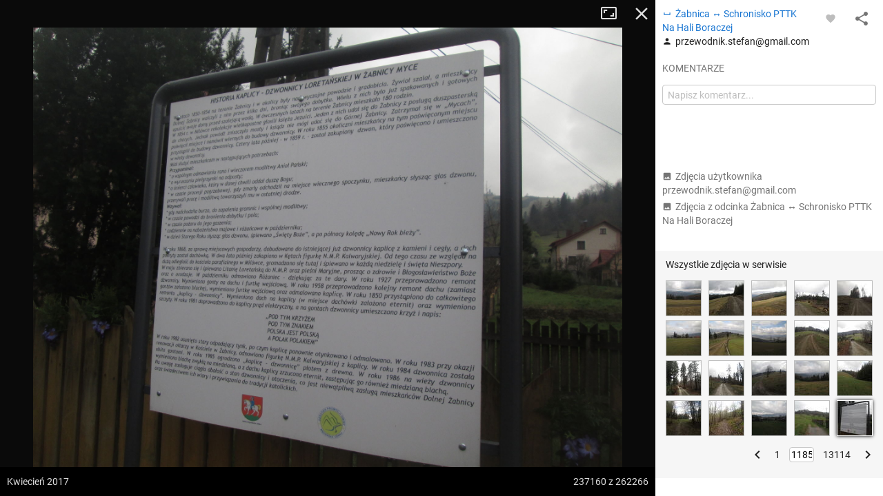

--- FILE ---
content_type: application/javascript; charset=utf-8
request_url: https://fundingchoicesmessages.google.com/f/AGSKWxXkNnF07u2kW0IQyYQwoHcpcbQwx_pbKlNJ2fLQxZ2I-WjJueLXsequkIyDOpuyd6wri2pfUwpcDVkgVN7gP_FFd1ouwJeLs5QDBXqwvfzikvOdGWIQY2wQ8O-xBXxs0366udhAzjotVkknWAjtrD-UUru_0n1u6S241pzpZVUIyWteooWF8UwWk2Qn/_/ad-topbanner--ad-303x481-/vghd.gif.es/ads/&forceadv=
body_size: -1288
content:
window['042dfca1-0601-42f3-8f13-9b47b1c66afe'] = true;